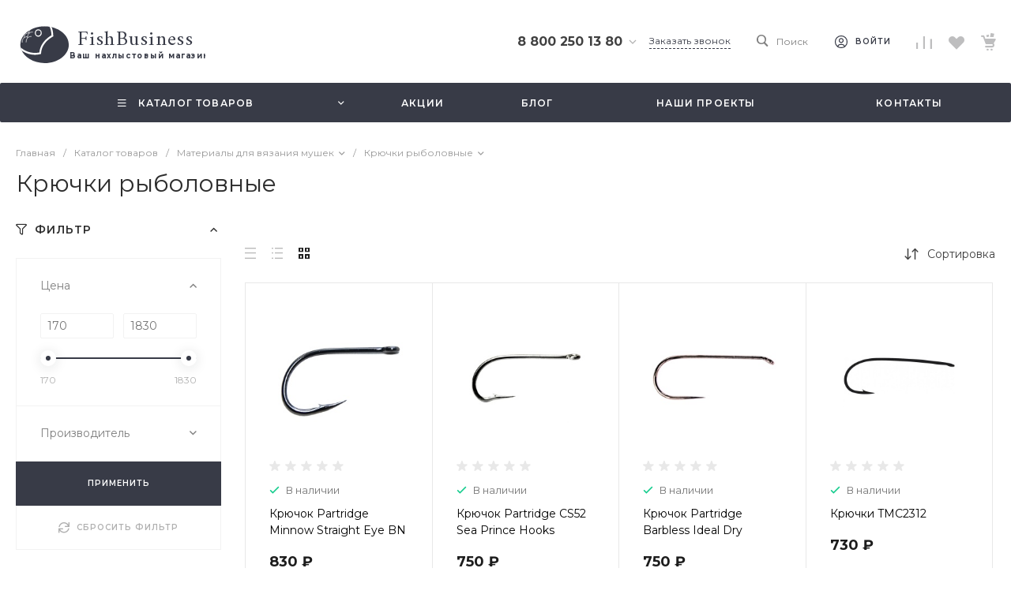

--- FILE ---
content_type: text/html; charset=UTF-8
request_url: https://fishbusinezz.ru/bitrix/templates/universe_s1/request.php?component=intec.universe%3Aproduct.timer&template=template.1&parameters%5BSHOW%5D=Y&parameters%5BCOMPOSITE_FRAME_MODE%5D=A&parameters%5BCOMPOSITE_FRAME_TYPE%5D=AUTO&parameters%5BELEMENT_ID_INTRODUCE%5D=N&parameters%5BLAZYLOAD_USE%5D=N&parameters%5BMODE%5D=discount&parameters%5BSETTINGS_USE%5D=N&parameters%5BTIMER_HEADER%5D=%D0%94%D0%BE%20%D0%BA%D0%BE%D0%BD%D1%86%D0%B0%20%D0%B0%D0%BA%D1%86%D0%B8%D0%B8&parameters%5BTIMER_HEADER_SHOW%5D=Y&parameters%5BTIMER_PRODUCT_UNITS_USE%5D=Y&parameters%5BTIMER_QUANTITY_ENTER_VALUE%5D=N&parameters%5BTIMER_QUANTITY_HEADER%5D=%D0%9E%D1%81%D1%82%D0%B0%D1%82%D0%BE%D0%BA&parameters%5BTIMER_QUANTITY_HEADER_SHOW%5D=N&parameters%5BTIMER_QUANTITY_OVER%5D=Y&parameters%5BTIMER_QUANTITY_SHOW%5D=N&parameters%5BTIMER_SECONDS_SHOW%5D=N&parameters%5BTIMER_TITLE_SHOW%5D=N&parameters%5BTIME_ZERO_HIDE%5D=Y&parameters%5BIBLOCK_ID%5D=13&parameters%5BIBLOCK_TYPE%5D=catalogs&parameters%5BELEMENT_ID%5D=155785&parameters%5BRANDOMIZE_ID%5D=Y&parameters%5BAJAX_MODE%5D=N&page=components.get&siteId=s1&templateId=universe_s1
body_size: 541
content:
<script>BX.loadCSS(['/bitrix/templates/universe_s1/components/intec.universe/product.timer/template.1/style.css?16801653693298']);</script><script>if(!window.BX)window.BX={};if(!window.BX.message)window.BX.message=function(mess){if(typeof mess==='object'){for(let i in mess) {BX.message[i]=mess[i];} return true;}};</script>
<script>(window.BX||top.BX).message({"LANGUAGE_ID":"ru","FORMAT_DATE":"DD.MM.YYYY","FORMAT_DATETIME":"DD.MM.YYYY HH:MI:SS","COOKIE_PREFIX":"BITRIX_SM","SERVER_TZ_OFFSET":"10800","UTF_MODE":"Y","SITE_ID":"s1","SITE_DIR":"\/","USER_ID":"","SERVER_TIME":1767845313,"USER_TZ_OFFSET":0,"USER_TZ_AUTO":"Y","bitrix_sessid":"6a599c4d60e7cb087852dfd8ca03040a"});</script>




<div id="i-0-intec-universe-product-timer-template-1-73C2k4YIyHqR" class="widget c-product-timer c-product-timer-template-1" data-role="timer" data-status="disable">    </div>

--- FILE ---
content_type: text/html; charset=UTF-8
request_url: https://fishbusinezz.ru/bitrix/templates/universe_s1/request.php?component=intec.universe%3Aproduct.timer&template=template.1&parameters%5BSHOW%5D=Y&parameters%5BCOMPOSITE_FRAME_MODE%5D=A&parameters%5BCOMPOSITE_FRAME_TYPE%5D=AUTO&parameters%5BELEMENT_ID_INTRODUCE%5D=N&parameters%5BLAZYLOAD_USE%5D=N&parameters%5BMODE%5D=discount&parameters%5BSETTINGS_USE%5D=N&parameters%5BTIMER_HEADER%5D=%D0%94%D0%BE%20%D0%BA%D0%BE%D0%BD%D1%86%D0%B0%20%D0%B0%D0%BA%D1%86%D0%B8%D0%B8&parameters%5BTIMER_HEADER_SHOW%5D=Y&parameters%5BTIMER_PRODUCT_UNITS_USE%5D=Y&parameters%5BTIMER_QUANTITY_ENTER_VALUE%5D=N&parameters%5BTIMER_QUANTITY_HEADER%5D=%D0%9E%D1%81%D1%82%D0%B0%D1%82%D0%BE%D0%BA&parameters%5BTIMER_QUANTITY_HEADER_SHOW%5D=N&parameters%5BTIMER_QUANTITY_OVER%5D=Y&parameters%5BTIMER_QUANTITY_SHOW%5D=N&parameters%5BTIMER_SECONDS_SHOW%5D=N&parameters%5BTIMER_TITLE_SHOW%5D=N&parameters%5BTIME_ZERO_HIDE%5D=Y&parameters%5BIBLOCK_ID%5D=13&parameters%5BIBLOCK_TYPE%5D=catalogs&parameters%5BELEMENT_ID%5D=155543&parameters%5BRANDOMIZE_ID%5D=Y&parameters%5BAJAX_MODE%5D=N&page=components.get&siteId=s1&templateId=universe_s1
body_size: 541
content:
<script>BX.loadCSS(['/bitrix/templates/universe_s1/components/intec.universe/product.timer/template.1/style.css?16801653693298']);</script><script>if(!window.BX)window.BX={};if(!window.BX.message)window.BX.message=function(mess){if(typeof mess==='object'){for(let i in mess) {BX.message[i]=mess[i];} return true;}};</script>
<script>(window.BX||top.BX).message({"LANGUAGE_ID":"ru","FORMAT_DATE":"DD.MM.YYYY","FORMAT_DATETIME":"DD.MM.YYYY HH:MI:SS","COOKIE_PREFIX":"BITRIX_SM","SERVER_TZ_OFFSET":"10800","UTF_MODE":"Y","SITE_ID":"s1","SITE_DIR":"\/","USER_ID":"","SERVER_TIME":1767845313,"USER_TZ_OFFSET":0,"USER_TZ_AUTO":"Y","bitrix_sessid":"6a599c4d60e7cb087852dfd8ca03040a"});</script>




<div id="i-0-intec-universe-product-timer-template-1-73C2k4gy6zId" class="widget c-product-timer c-product-timer-template-1" data-role="timer" data-status="disable">    </div>

--- FILE ---
content_type: text/html; charset=UTF-8
request_url: https://fishbusinezz.ru/bitrix/templates/universe_s1/request.php?component=intec.universe%3Aproduct.timer&template=template.1&parameters%5BSHOW%5D=Y&parameters%5BCOMPOSITE_FRAME_MODE%5D=A&parameters%5BCOMPOSITE_FRAME_TYPE%5D=AUTO&parameters%5BELEMENT_ID_INTRODUCE%5D=N&parameters%5BLAZYLOAD_USE%5D=N&parameters%5BMODE%5D=discount&parameters%5BSETTINGS_USE%5D=N&parameters%5BTIMER_HEADER%5D=%D0%94%D0%BE%20%D0%BA%D0%BE%D0%BD%D1%86%D0%B0%20%D0%B0%D0%BA%D1%86%D0%B8%D0%B8&parameters%5BTIMER_HEADER_SHOW%5D=Y&parameters%5BTIMER_PRODUCT_UNITS_USE%5D=Y&parameters%5BTIMER_QUANTITY_ENTER_VALUE%5D=N&parameters%5BTIMER_QUANTITY_HEADER%5D=%D0%9E%D1%81%D1%82%D0%B0%D1%82%D0%BE%D0%BA&parameters%5BTIMER_QUANTITY_HEADER_SHOW%5D=N&parameters%5BTIMER_QUANTITY_OVER%5D=Y&parameters%5BTIMER_QUANTITY_SHOW%5D=N&parameters%5BTIMER_SECONDS_SHOW%5D=N&parameters%5BTIMER_TITLE_SHOW%5D=N&parameters%5BTIME_ZERO_HIDE%5D=Y&parameters%5BIBLOCK_ID%5D=13&parameters%5BIBLOCK_TYPE%5D=catalogs&parameters%5BELEMENT_ID%5D=155550&parameters%5BRANDOMIZE_ID%5D=Y&parameters%5BAJAX_MODE%5D=N&page=components.get&siteId=s1&templateId=universe_s1
body_size: 541
content:
<script>BX.loadCSS(['/bitrix/templates/universe_s1/components/intec.universe/product.timer/template.1/style.css?16801653693298']);</script><script>if(!window.BX)window.BX={};if(!window.BX.message)window.BX.message=function(mess){if(typeof mess==='object'){for(let i in mess) {BX.message[i]=mess[i];} return true;}};</script>
<script>(window.BX||top.BX).message({"LANGUAGE_ID":"ru","FORMAT_DATE":"DD.MM.YYYY","FORMAT_DATETIME":"DD.MM.YYYY HH:MI:SS","COOKIE_PREFIX":"BITRIX_SM","SERVER_TZ_OFFSET":"10800","UTF_MODE":"Y","SITE_ID":"s1","SITE_DIR":"\/","USER_ID":"","SERVER_TIME":1767845313,"USER_TZ_OFFSET":0,"USER_TZ_AUTO":"Y","bitrix_sessid":"6a599c4d60e7cb087852dfd8ca03040a"});</script>




<div id="i-0-intec-universe-product-timer-template-1-73C2k4PdAGxG" class="widget c-product-timer c-product-timer-template-1" data-role="timer" data-status="disable">    </div>

--- FILE ---
content_type: text/html; charset=UTF-8
request_url: https://fishbusinezz.ru/bitrix/templates/universe_s1/request.php?component=intec.universe%3Aproduct.timer&template=template.1&parameters%5BSHOW%5D=Y&parameters%5BCOMPOSITE_FRAME_MODE%5D=A&parameters%5BCOMPOSITE_FRAME_TYPE%5D=AUTO&parameters%5BELEMENT_ID_INTRODUCE%5D=N&parameters%5BLAZYLOAD_USE%5D=N&parameters%5BMODE%5D=discount&parameters%5BSETTINGS_USE%5D=N&parameters%5BTIMER_HEADER%5D=%D0%94%D0%BE%20%D0%BA%D0%BE%D0%BD%D1%86%D0%B0%20%D0%B0%D0%BA%D1%86%D0%B8%D0%B8&parameters%5BTIMER_HEADER_SHOW%5D=Y&parameters%5BTIMER_PRODUCT_UNITS_USE%5D=Y&parameters%5BTIMER_QUANTITY_ENTER_VALUE%5D=N&parameters%5BTIMER_QUANTITY_HEADER%5D=%D0%9E%D1%81%D1%82%D0%B0%D1%82%D0%BE%D0%BA&parameters%5BTIMER_QUANTITY_HEADER_SHOW%5D=N&parameters%5BTIMER_QUANTITY_OVER%5D=Y&parameters%5BTIMER_QUANTITY_SHOW%5D=N&parameters%5BTIMER_SECONDS_SHOW%5D=N&parameters%5BTIMER_TITLE_SHOW%5D=N&parameters%5BTIME_ZERO_HIDE%5D=Y&parameters%5BIBLOCK_ID%5D=13&parameters%5BIBLOCK_TYPE%5D=catalogs&parameters%5BELEMENT_ID%5D=155539&parameters%5BRANDOMIZE_ID%5D=Y&parameters%5BAJAX_MODE%5D=N&page=components.get&siteId=s1&templateId=universe_s1
body_size: 541
content:
<script>BX.loadCSS(['/bitrix/templates/universe_s1/components/intec.universe/product.timer/template.1/style.css?16801653693298']);</script><script>if(!window.BX)window.BX={};if(!window.BX.message)window.BX.message=function(mess){if(typeof mess==='object'){for(let i in mess) {BX.message[i]=mess[i];} return true;}};</script>
<script>(window.BX||top.BX).message({"LANGUAGE_ID":"ru","FORMAT_DATE":"DD.MM.YYYY","FORMAT_DATETIME":"DD.MM.YYYY HH:MI:SS","COOKIE_PREFIX":"BITRIX_SM","SERVER_TZ_OFFSET":"10800","UTF_MODE":"Y","SITE_ID":"s1","SITE_DIR":"\/","USER_ID":"","SERVER_TIME":1767845314,"USER_TZ_OFFSET":0,"USER_TZ_AUTO":"Y","bitrix_sessid":"6a599c4d60e7cb087852dfd8ca03040a"});</script>




<div id="i-0-intec-universe-product-timer-template-1-73C2k4muw5rm" class="widget c-product-timer c-product-timer-template-1" data-role="timer" data-status="disable">    </div>

--- FILE ---
content_type: text/html; charset=UTF-8
request_url: https://fishbusinezz.ru/bitrix/templates/universe_s1/request.php?component=intec.universe%3Aproduct.timer&template=template.1&parameters%5BSHOW%5D=Y&parameters%5BCOMPOSITE_FRAME_MODE%5D=A&parameters%5BCOMPOSITE_FRAME_TYPE%5D=AUTO&parameters%5BELEMENT_ID_INTRODUCE%5D=N&parameters%5BLAZYLOAD_USE%5D=N&parameters%5BMODE%5D=discount&parameters%5BSETTINGS_USE%5D=N&parameters%5BTIMER_HEADER%5D=%D0%94%D0%BE%20%D0%BA%D0%BE%D0%BD%D1%86%D0%B0%20%D0%B0%D0%BA%D1%86%D0%B8%D0%B8&parameters%5BTIMER_HEADER_SHOW%5D=Y&parameters%5BTIMER_PRODUCT_UNITS_USE%5D=Y&parameters%5BTIMER_QUANTITY_ENTER_VALUE%5D=N&parameters%5BTIMER_QUANTITY_HEADER%5D=%D0%9E%D1%81%D1%82%D0%B0%D1%82%D0%BE%D0%BA&parameters%5BTIMER_QUANTITY_HEADER_SHOW%5D=N&parameters%5BTIMER_QUANTITY_OVER%5D=Y&parameters%5BTIMER_QUANTITY_SHOW%5D=N&parameters%5BTIMER_SECONDS_SHOW%5D=N&parameters%5BTIMER_TITLE_SHOW%5D=N&parameters%5BTIME_ZERO_HIDE%5D=Y&parameters%5BIBLOCK_ID%5D=13&parameters%5BIBLOCK_TYPE%5D=catalogs&parameters%5BELEMENT_ID%5D=77383&parameters%5BRANDOMIZE_ID%5D=Y&parameters%5BAJAX_MODE%5D=N&page=components.get&siteId=s1&templateId=universe_s1
body_size: 542
content:
<script>BX.loadCSS(['/bitrix/templates/universe_s1/components/intec.universe/product.timer/template.1/style.css?16801653693298']);</script><script>if(!window.BX)window.BX={};if(!window.BX.message)window.BX.message=function(mess){if(typeof mess==='object'){for(let i in mess) {BX.message[i]=mess[i];} return true;}};</script>
<script>(window.BX||top.BX).message({"LANGUAGE_ID":"ru","FORMAT_DATE":"DD.MM.YYYY","FORMAT_DATETIME":"DD.MM.YYYY HH:MI:SS","COOKIE_PREFIX":"BITRIX_SM","SERVER_TZ_OFFSET":"10800","UTF_MODE":"Y","SITE_ID":"s1","SITE_DIR":"\/","USER_ID":"","SERVER_TIME":1767845316,"USER_TZ_OFFSET":0,"USER_TZ_AUTO":"Y","bitrix_sessid":"6a599c4d60e7cb087852dfd8ca03040a"});</script>




<div id="i-0-intec-universe-product-timer-template-1-73C2k4PjWyNS" class="widget c-product-timer c-product-timer-template-1" data-role="timer" data-status="disable">    </div>

--- FILE ---
content_type: text/plain
request_url: https://www.google-analytics.com/j/collect?v=1&_v=j102&a=1688443428&t=pageview&_s=1&dl=https%3A%2F%2Ffishbusinezz.ru%2Fcatalog%2Fkryuchki_rybolovnye%2F&ul=en-us%40posix&dt=%D0%9A%D1%80%D1%8E%D1%87%D0%BA%D0%B8%20%D1%80%D1%8B%D0%B1%D0%BE%D0%BB%D0%BE%D0%B2%D0%BD%D1%8B%D0%B5&sr=1280x720&vp=1280x720&_u=YEBAAEABAAAAACAAI~&jid=1555267135&gjid=837403924&cid=1598794009.1767845314&tid=UA-33534863-1&_gid=696049439.1767845314&_r=1&_slc=1&gtm=45He6160n81MVPQLNZv864346146za200zd864346146&gcd=13l3l3l3l1l1&dma=0&tag_exp=103116026~103200004~104527907~104528500~104684208~104684211~105391253~115616986~115938465~115938469~116988316&z=1448012491
body_size: -450
content:
2,cG-Y9RYRE793D

--- FILE ---
content_type: image/svg+xml
request_url: https://fishbusinezz.ru/bitrix/templates/universe_s1/components/intec.universe/main.footer/template.1/images/icons_grey_round.svg
body_size: 10933
content:
<svg width="472" height="24" viewBox="0 0 472 24" fill="none" xmlns="http://www.w3.org/2000/svg">
<path fill-rule="evenodd" clip-rule="evenodd" d="M204 24C210.627 24 216 18.6274 216 12C216 5.37258 210.627 0 204 0C197.373 0 192 5.37258 192 12C192 18.6274 197.373 24 204 24ZM201.799 17.5C202.091 17.5 202.224 17.3701 202.385 17.2132L202.399 17.2L203.841 15.7979L206.84 18.014C207.392 18.3185 207.791 18.1608 207.928 17.5016L209.897 8.22534C210.098 7.41732 209.589 7.05084 209.061 7.29052L197.502 11.7476C196.713 12.0641 196.717 12.5043 197.358 12.7004L200.324 13.6262L207.191 9.29375C207.516 9.09716 207.813 9.20285 207.569 9.41959L202.004 14.4411L202.007 14.4433L202.003 14.4407L201.799 17.5Z" fill="#B0B0B0"/>
<path fill-rule="evenodd" clip-rule="evenodd" d="M396 0C389.373 0 384 5.37258 384 12C384 18.6274 389.373 24 396 24C402.627 24 408 18.6274 408 12C408 5.37258 402.627 0 396 0ZM393.361 5.63845C394.044 5.60738 394.262 5.59978 396 5.59978H395.998C397.737 5.59978 397.954 5.60738 398.637 5.63845C399.318 5.66965 399.783 5.77751 400.192 5.93578C400.613 6.09912 400.969 6.31779 401.325 6.67379C401.681 7.02953 401.9 7.3866 402.064 7.80754C402.221 8.21447 402.329 8.67954 402.361 9.36088C402.392 10.0436 402.4 10.2617 402.4 11.9998C402.4 13.738 402.392 13.9556 402.361 14.6383C402.329 15.3193 402.221 15.7846 402.064 16.1916C401.9 16.6124 401.681 16.9695 401.325 17.3252C400.969 17.6812 400.613 17.9004 400.192 18.0639C399.785 18.2222 399.319 18.33 398.638 18.3612C397.955 18.3923 397.738 18.3999 395.999 18.3999C394.261 18.3999 394.043 18.3923 393.361 18.3612C392.679 18.33 392.214 18.2222 391.807 18.0639C391.386 17.9004 391.029 17.6812 390.674 17.3252C390.318 16.9695 390.099 16.6124 389.936 16.1915C389.777 15.7846 389.67 15.3195 389.638 14.6381C389.607 13.9555 389.6 13.738 389.6 11.9998C389.6 10.2617 389.608 10.0434 389.638 9.36075C389.669 8.67968 389.777 8.21447 389.935 7.8074C390.099 7.3866 390.318 7.02953 390.674 6.67379C391.03 6.31792 391.387 6.09925 391.808 5.93578C392.215 5.77751 392.68 5.66965 393.361 5.63845Z" fill="#B0B0B0"/>
<path fill-rule="evenodd" clip-rule="evenodd" d="M395.426 6.75352C395.537 6.75335 395.657 6.7534 395.786 6.75346L396 6.75352C397.709 6.75352 397.911 6.75966 398.586 6.79032C399.21 6.81886 399.549 6.92312 399.774 7.01073C400.073 7.12673 400.286 7.26539 400.51 7.4894C400.734 7.7134 400.872 7.92673 400.989 8.2254C401.076 8.45074 401.181 8.78941 401.209 9.41342C401.24 10.0881 401.246 10.2908 401.246 11.9988C401.246 13.7068 401.24 13.9095 401.209 14.5841C401.18 15.2081 401.076 15.5468 400.989 15.7721C400.873 16.0708 400.734 16.2835 400.51 16.5074C400.286 16.7314 400.073 16.87 399.774 16.986C399.549 17.074 399.21 17.178 398.586 17.2066C397.911 17.2372 397.709 17.2439 396 17.2439C394.291 17.2439 394.088 17.2372 393.414 17.2066C392.79 17.1778 392.451 17.0735 392.225 16.9859C391.927 16.8699 391.713 16.7312 391.489 16.5072C391.265 16.2832 391.127 16.0704 391.01 15.7716C390.923 15.5463 390.818 15.2076 390.79 14.5836C390.759 13.9089 390.753 13.7063 390.753 11.9972C390.753 10.2881 390.759 10.0865 390.79 9.41182C390.818 8.78781 390.923 8.44914 391.01 8.22354C391.126 7.92487 391.265 7.71153 391.489 7.48753C391.713 7.26353 391.927 7.12486 392.225 7.00859C392.451 6.92059 392.79 6.81659 393.414 6.78792C394.004 6.76126 394.233 6.75326 395.426 6.75192V6.75352ZM399.417 7.81613C398.993 7.81613 398.649 8.15974 398.649 8.58387C398.649 9.00788 398.993 9.35188 399.417 9.35188C399.841 9.35188 400.185 9.00788 400.185 8.58387C400.185 8.15987 399.841 7.81587 399.417 7.81587V7.81613ZM392.715 11.9999C392.715 10.1849 394.186 8.71331 396.001 8.71324C397.816 8.71324 399.288 10.1849 399.288 11.9999C399.288 13.815 397.817 15.286 396.001 15.286C394.186 15.286 392.715 13.815 392.715 11.9999Z" fill="#B0B0B0"/>
<path fill-rule="evenodd" clip-rule="evenodd" d="M396.001 9.86679C397.179 9.86679 398.134 10.8219 398.134 12.0001C398.134 13.1783 397.179 14.1335 396.001 14.1335C394.822 14.1335 393.867 13.1783 393.867 12.0001C393.867 10.8219 394.822 9.86679 396.001 9.86679V9.86679Z" fill="#B0B0B0"/>
<path fill-rule="evenodd" clip-rule="evenodd" d="M428 0C421.373 0 416 5.37258 416 12C416 18.6274 421.373 24 428 24C434.627 24 440 18.6274 440 12C440 5.37258 434.627 0 428 0ZM427.666 10.1691L427.641 9.7539C427.565 8.6777 428.228 7.69472 429.277 7.31339C429.663 7.1778 430.318 7.16085 430.746 7.27949C430.914 7.33033 431.233 7.49981 431.46 7.65235L431.871 7.93199L432.324 7.78793C432.576 7.71166 432.912 7.58455 433.063 7.49981C433.206 7.42355 433.332 7.38118 433.332 7.4066C433.332 7.55066 433.021 8.04215 432.761 8.31332C432.408 8.69465 432.509 8.72855 433.222 8.47433C433.651 8.33027 433.659 8.33027 433.575 8.49127C433.525 8.57601 433.264 8.8726 432.987 9.14377C432.517 9.60984 432.492 9.66069 432.492 10.0505C432.492 10.6521 432.207 11.9063 431.921 12.5927C431.393 13.8808 430.259 15.2112 429.126 15.8806C427.531 16.8212 425.408 17.0585 423.62 16.5077C423.024 16.3213 422 15.8467 422 15.762C422 15.7366 422.311 15.7027 422.688 15.6942C423.477 15.6772 424.266 15.4569 424.938 15.0671L425.391 14.7959L424.871 14.618C424.132 14.3638 423.469 13.7791 423.301 13.2283C423.251 13.0503 423.267 13.0418 423.738 13.0418L424.224 13.0333L423.813 12.8384C423.326 12.5927 422.881 12.1775 422.663 11.7538C422.504 11.4487 422.302 10.6776 422.361 10.6183C422.378 10.5928 422.554 10.6437 422.755 10.7115C423.335 10.9233 423.41 10.8725 423.074 10.5166C422.445 9.87254 422.252 8.91498 422.554 8.00826L422.697 7.6015L423.251 8.15231C424.384 9.26241 425.718 9.92338 427.246 10.1183L427.666 10.1691Z" fill="#B0B0B0"/>
<path fill-rule="evenodd" clip-rule="evenodd" d="M300 0C293.373 0 288 5.37258 288 12C288 18.6274 293.373 24 300 24C306.627 24 312 18.6274 312 12C312 5.37258 306.627 0 300 0ZM301.253 12.5271V19.0557H298.551V12.5274H297.202V10.2776H298.551V8.92678C298.551 7.0914 299.313 6 301.478 6H303.281V8.25006H302.154C301.311 8.25006 301.256 8.56447 301.256 9.15125L301.253 10.2773H303.294L303.055 12.5271H301.253Z" fill="#B0B0B0"/>
<path fill-rule="evenodd" clip-rule="evenodd" d="M332 0C325.373 0 320 5.37258 320 12C320 18.6274 325.373 24 332 24C338.627 24 344 18.6274 344 12C344 5.37258 338.627 0 332 0ZM332.977 15.7882C332.858 15.913 332.627 15.9382 332.627 15.9382H331.862C331.862 15.9382 330.174 16.0377 328.688 14.5186C327.066 12.8612 325.634 9.57291 325.634 9.57291C325.634 9.57291 325.552 9.35721 325.641 9.25336C325.742 9.13598 326.017 9.12861 326.017 9.12861L327.845 9.11693C327.845 9.11693 328.018 9.14459 328.141 9.23369C328.243 9.30744 328.3 9.44448 328.3 9.44448C328.3 9.44448 328.596 10.1782 328.987 10.8419C329.751 12.1379 330.107 12.4212 330.366 12.2824C330.744 12.0802 330.631 10.4505 330.631 10.4505C330.631 10.4505 330.638 9.85928 330.44 9.59565C330.288 9.39163 330 9.33202 329.873 9.31543C329.769 9.30191 329.938 9.06716 330.157 8.96207C330.487 8.80414 331.068 8.79492 331.755 8.80168C332.29 8.80721 332.444 8.83978 332.653 8.88956C333.138 9.00451 333.123 9.37291 333.09 10.168C333.081 10.4058 333.069 10.6817 333.069 11.0005C333.069 11.0721 333.067 11.1484 333.065 11.227C333.054 11.6343 333.041 12.1008 333.314 12.2744C333.454 12.3629 333.797 12.2873 334.654 10.8591C335.06 10.1819 335.364 9.3861 335.364 9.3861C335.364 9.3861 335.431 9.24414 335.535 9.1833C335.64 9.12124 335.783 9.14029 335.783 9.14029L337.708 9.12861C337.708 9.12861 338.286 9.0604 338.379 9.31727C338.478 9.58582 338.163 10.2139 337.377 11.2426C336.631 12.2187 336.268 12.5781 336.302 12.8959C336.326 13.1281 336.562 13.3382 337.015 13.7505C337.96 14.6119 338.213 15.0651 338.274 15.174C338.279 15.183 338.283 15.1897 338.285 15.194C338.709 15.8841 337.815 15.9382 337.815 15.9382L336.106 15.9615C336.106 15.9615 335.739 16.0328 335.255 15.7071C335.002 15.5367 334.755 15.2582 334.519 14.993C334.159 14.5881 333.827 14.2139 333.543 14.3023C333.067 14.451 333.081 15.4582 333.081 15.4582C333.081 15.4582 333.085 15.6739 332.977 15.7882Z" fill="#B0B0B0"/>
<path fill-rule="evenodd" clip-rule="evenodd" d="M352 12C352 5.37258 357.373 0 364 0C370.627 0 376 5.37258 376 12C376 18.6274 370.627 24 364 24C357.373 24 352 18.6274 352 12ZM363.993 12.1927C365.762 12.1927 367.201 10.804 367.201 9.09679C367.201 7.38905 365.762 6 363.993 6C362.224 6 360.785 7.38905 360.785 9.09679C360.785 10.804 362.224 12.1927 363.993 12.1927ZM367.16 13.9754C366.58 14.3271 365.95 14.5765 365.297 14.7201L367.09 16.4513C367.457 16.8052 367.457 17.38 367.09 17.7342C366.723 18.0885 366.128 18.0885 365.762 17.7342L363.998 16.033L362.237 17.7342C362.053 17.9112 361.812 17.9997 361.572 17.9997C361.331 17.9997 361.091 17.9112 360.907 17.7342C360.54 17.38 360.54 16.8056 360.907 16.4513L362.701 14.7201C362.048 14.5765 361.418 14.3267 360.838 13.9754C360.399 13.7082 360.267 13.1485 360.543 12.7244C360.819 12.2997 361.399 12.1719 361.839 12.4391C363.152 13.2365 364.844 13.2367 366.158 12.4391C366.598 12.1719 367.178 12.2997 367.454 12.7244C367.731 13.1481 367.599 13.7082 367.16 13.9754Z" fill="#B0B0B0"/>
<path fill-rule="evenodd" clip-rule="evenodd" d="M363.992 7.81464C364.725 7.81464 365.321 8.38956 365.321 9.0966C365.321 9.80308 364.725 10.3784 363.992 10.3784C363.26 10.3784 362.664 9.80308 362.664 9.0966C362.664 8.38956 363.26 7.81464 363.992 7.81464Z" fill="#B0B0B0"/>
<path fill-rule="evenodd" clip-rule="evenodd" d="M280 12C280 18.6274 274.627 24 268 24C261.373 24 256 18.6274 256 12C256 5.37258 261.373 0 268 0C274.627 0 280 5.37258 280 12ZM268.394 18.6764H268.397C272.331 18.6748 275.531 15.4743 275.532 11.5409C275.533 9.6343 274.791 7.84155 273.444 6.49284C272.097 5.14407 270.305 4.40096 268.397 4.40014C264.463 4.40014 261.262 7.60098 261.261 11.5353C261.26 12.7929 261.589 14.0204 262.213 15.1026L261.201 18.8001L264.984 17.8079C266.026 18.3764 267.199 18.676 268.394 18.6764Z" fill="#B0B0B0"/>
<path fill-rule="evenodd" clip-rule="evenodd" d="M265.376 16.6444L265.159 16.5159L262.914 17.1047L263.513 14.9161L263.372 14.6917C262.779 13.7475 262.465 12.6561 262.466 11.5354C262.467 8.26547 265.128 5.60513 268.399 5.60513C269.983 5.60568 271.472 6.22336 272.592 7.34441C273.712 8.46546 274.328 9.95552 274.327 11.5403C274.326 14.8105 271.666 17.4711 268.397 17.4711H268.394C267.33 17.4707 266.286 17.1848 265.376 16.6444ZM271.745 13.0772C271.869 13.1373 271.953 13.1779 271.989 13.2378C272.034 13.3121 272.034 13.6691 271.885 14.0856C271.737 14.5021 271.024 14.8822 270.682 14.9334C270.375 14.9793 269.986 14.9985 269.559 14.8627C269.3 14.7806 268.968 14.6709 268.542 14.4872C266.871 13.7654 265.741 12.1454 265.528 11.8392C265.513 11.8178 265.502 11.8028 265.497 11.795L265.495 11.7931C265.401 11.6672 264.769 10.8236 264.769 9.9506C264.769 9.12934 265.172 8.69887 265.358 8.50073C265.37 8.48715 265.382 8.47467 265.393 8.46322C265.556 8.28472 265.749 8.2401 265.868 8.2401C265.987 8.2401 266.106 8.24119 266.21 8.24641C266.223 8.24705 266.236 8.24698 266.25 8.2469C266.354 8.24629 266.483 8.24553 266.611 8.55247C266.66 8.6706 266.732 8.84572 266.808 9.03043C266.961 9.40393 267.131 9.8166 267.161 9.87632C267.205 9.96557 267.235 10.0697 267.175 10.1887C267.167 10.2065 267.158 10.2234 267.15 10.2395C267.106 10.3306 267.073 10.3976 266.997 10.4861C266.967 10.5209 266.937 10.5584 266.906 10.5959C266.844 10.6706 266.783 10.7453 266.73 10.7985C266.64 10.8874 266.548 10.9838 266.652 11.1623C266.756 11.3408 267.113 11.9247 267.643 12.3975C268.213 12.9057 268.708 13.1205 268.959 13.2293C269.008 13.2506 269.048 13.2678 269.077 13.2824C269.255 13.3717 269.359 13.3567 269.463 13.2378C269.567 13.1188 269.909 12.7171 270.028 12.5387C270.147 12.3603 270.266 12.39 270.429 12.4494C270.593 12.509 271.469 12.9403 271.648 13.0295C271.682 13.0469 271.715 13.0627 271.745 13.0772Z" fill="#B0B0B0"/>
<path fill-rule="evenodd" clip-rule="evenodd" d="M236 0C242.627 0 248 5.37258 248 12C248 18.6274 242.627 24 236 24C229.373 24 224 18.6274 224 12C224 5.37258 229.373 0 236 0ZM236.718 4.8882C237.534 4.99003 238.194 5.1866 238.917 5.53948C239.629 5.88764 240.084 6.21684 240.686 6.81601C241.251 7.38205 241.564 7.81074 241.896 8.47623C242.359 9.40463 242.622 10.5083 242.667 11.7232C242.684 12.1377 242.672 12.2301 242.577 12.3485C242.397 12.5782 242 12.5403 241.865 12.2822C241.823 12.1969 241.811 12.1235 241.796 11.7919C241.773 11.2827 241.737 10.9535 241.666 10.5604C241.386 9.01859 240.646 7.78704 239.465 6.90364C238.481 6.16474 237.463 5.80473 236.13 5.72658C235.679 5.70053 235.601 5.68397 235.499 5.6058C235.309 5.45659 235.3 5.10609 235.482 4.94268C235.594 4.84082 235.672 4.82662 236.059 4.83846C236.26 4.84556 236.557 4.86925 236.718 4.8882ZM231.297 5.14372C231.38 5.17213 231.508 5.23844 231.582 5.28581C232.032 5.58424 233.287 7.18758 233.698 7.9881C233.932 8.44517 234.011 8.78385 233.937 9.0349C233.861 9.30489 233.735 9.447 233.173 9.89935C232.948 10.0817 232.737 10.2688 232.704 10.3185C232.618 10.4417 232.549 10.6833 232.549 10.8538C232.552 11.2493 232.808 11.9669 233.145 12.5187C233.406 12.9474 233.873 13.4968 234.336 13.9184C234.879 14.4158 235.358 14.7544 235.899 15.0221C236.594 15.3678 237.018 15.4555 237.329 15.311C237.407 15.2755 237.49 15.2281 237.516 15.2068C237.54 15.1855 237.723 14.9629 237.922 14.7166C238.306 14.2334 238.394 14.1553 238.657 14.0653C238.992 13.9516 239.333 13.9824 239.677 14.1576C239.938 14.2926 240.507 14.6455 240.875 14.9013C241.359 15.24 242.393 16.0831 242.533 16.2513C242.78 16.5544 242.822 16.9428 242.656 17.3715C242.481 17.8238 241.798 18.6717 241.321 19.0341C240.889 19.3609 240.583 19.4864 240.18 19.5053C239.848 19.5219 239.71 19.4935 239.286 19.3182C235.956 17.947 233.297 15.9007 231.186 13.0895C230.083 11.6211 229.243 10.0983 228.669 8.51861C228.335 7.59734 228.318 7.19708 228.593 6.72578C228.712 6.52685 229.217 6.03422 229.585 5.75951C230.197 5.30477 230.479 5.13661 230.704 5.08926C230.858 5.05609 231.126 5.08214 231.297 5.14372ZM236.883 6.60518C238.323 6.81595 239.438 7.48384 240.168 8.56853C240.579 9.17956 240.835 9.89717 240.923 10.6669C240.953 10.9487 240.953 11.4626 240.92 11.5479C240.889 11.6284 240.79 11.7374 240.704 11.7824C240.612 11.8297 240.415 11.825 240.306 11.7682C240.123 11.6758 240.069 11.529 240.069 11.1311C240.069 10.5177 239.91 9.87112 239.635 9.36903C239.322 8.79589 238.866 8.32223 238.311 7.99301C237.834 7.70881 237.13 7.49804 236.487 7.44595C236.255 7.42698 236.127 7.37962 236.039 7.27779C235.904 7.12383 235.889 6.91542 236.003 6.74255C236.126 6.5507 236.316 6.51991 236.883 6.60518ZM237.387 8.39334C237.854 8.49282 238.212 8.67044 238.518 8.95701C238.912 9.32882 239.128 9.77881 239.222 10.4254C239.287 10.8469 239.26 11.0127 239.111 11.1501C238.971 11.278 238.713 11.2827 238.556 11.1619C238.442 11.0767 238.407 10.9867 238.38 10.7427C238.35 10.4183 238.293 10.1909 238.195 9.98012C237.987 9.53251 237.619 9.30041 236.998 9.22462C236.706 9.18909 236.618 9.15594 236.523 9.04464C236.35 8.83859 236.416 8.50465 236.656 8.38149C236.746 8.3365 236.784 8.33176 236.983 8.3436C237.107 8.35071 237.289 8.37201 237.387 8.39334Z" fill="#B0B0B0"/>
<path fill-rule="evenodd" clip-rule="evenodd" d="M184 12C184 18.6274 178.627 24 172 24C165.373 24 160 18.6274 160 12C160 5.37258 165.373 0 172 0C178.627 0 184 5.37258 184 12ZM171.636 9.45795C172.785 9.45795 173.737 10.2292 173.803 11.5118L173.806 11.771C173.744 12.8984 172.889 13.8516 171.587 13.8516C170.42 13.8516 169.53 13.0135 169.53 11.6863C169.53 10.5013 170.266 9.45795 171.592 9.45795H171.636ZM173.931 9.31572C173.319 8.70229 172.485 8.31051 171.599 8.31051C169.847 8.31051 168.306 9.86954 168.306 11.6386C168.306 13.3897 169.847 14.9311 171.599 14.9311C172.485 14.9311 173.299 14.5771 173.911 13.9702L173.92 14.2974C173.911 15.2977 175.216 15.9658 176.094 15.2797C178.032 13.7679 178.148 9.88173 176.161 7.80639C174.26 5.82099 171.107 5.42693 168.716 6.84966C165.59 8.70961 165.528 12.2998 166.706 14.3402C168.451 17.3619 172.185 17.4195 173.526 16.8477C174.414 16.4703 174.019 15.3145 173.164 15.6596C171.476 16.3408 168.635 15.6579 167.643 13.3664C166.732 11.2661 167.669 9.02989 169.135 8.01935C170.513 7.06949 173.104 6.79082 175.036 8.48125C177.108 10.2945 176.228 13.4239 175.493 14.1797C175.304 14.3718 174.965 14.217 174.995 13.9175L174.993 9.33752C174.993 9.20855 174.904 8.80107 174.474 8.80107L174.404 8.80153C174.129 8.80153 173.931 9.02349 173.931 9.31816V9.31572Z" fill="#B0B0B0"/>
<path fill-rule="evenodd" clip-rule="evenodd" d="M88 12C88 18.6274 82.6274 24 76 24C69.3726 24 64 18.6274 64 12C64 5.37258 69.3726 0 76 0C82.6274 0 88 5.37258 88 12ZM79.5879 8.09359C80.1182 8.50886 80.7785 8.75502 81.4941 8.75502C81.4945 8.75502 81.4995 8.75502 81.5 8.75463V9.32643V10.8677C80.8 10.868 80.1199 10.7256 79.4785 10.4446C79.066 10.2638 78.6818 10.0308 78.3303 9.74933L78.3408 14.4935C78.3364 15.5618 77.9294 16.5656 77.1927 17.3216C76.5931 17.937 75.8334 18.3283 75.01 18.455C74.8165 18.4847 74.6196 18.5 74.4205 18.5C73.5391 18.5 72.7022 18.2035 72.0177 17.6565C71.8888 17.5535 71.7656 17.4419 71.6483 17.3216C70.8499 16.5022 70.4382 15.3917 70.5075 14.2235C70.5604 13.3342 70.9033 12.4861 71.4749 11.8214C72.2312 10.9417 73.2893 10.4535 74.4205 10.4535C74.6196 10.4535 74.8165 10.469 75.01 10.4987V11.0686V12.6539C74.8266 12.5911 74.6306 12.5565 74.4266 12.5565C73.3931 12.5565 72.557 13.4321 72.5724 14.506C72.5822 15.1931 72.9437 15.7938 73.4769 16.1249C73.7274 16.2805 74.0157 16.3769 74.3233 16.3944C74.5643 16.4081 74.7957 16.3733 75.01 16.2998C75.7484 16.0465 76.2811 15.3264 76.2811 14.477L76.2836 11.3V5.5H78.3279C78.3298 5.71031 78.3504 5.91552 78.3886 6.11439C78.5429 6.91924 78.9798 7.61754 79.5879 8.09359ZM81.5 8.75451C81.5 8.75455 81.5 8.75459 81.5 8.75463V8.75451Z" fill="#B0B0B0"/>
<path fill-rule="evenodd" clip-rule="evenodd" d="M120 12C120 18.6274 114.627 24 108 24C101.373 24 96 18.6274 96 12C96 5.37258 101.373 0 108 0C114.627 0 120 5.37258 120 12ZM108 20.5C113.246 20.5 117.5 16.2467 117.5 11C117.5 5.75329 113.246 1.5 108 1.5C102.753 1.5 98.4998 5.75329 98.4998 11C98.4998 16.2467 102.753 20.5 108 20.5Z" fill="#B0B0B0"/>
<path d="M105.307 20.1094C105.38 19.9877 105.448 19.879 105.513 19.767C105.812 19.252 106.079 18.7198 106.24 18.1451C106.375 17.6634 106.494 17.1781 106.619 16.6939C106.718 16.3052 106.816 15.9158 106.915 15.5267C106.919 15.5126 106.924 15.4988 106.93 15.4791C106.975 15.5447 107.014 15.6071 107.058 15.6649C107.256 15.9233 107.509 16.1162 107.792 16.2723C108.158 16.472 108.56 16.5956 108.974 16.6354C109.202 16.6549 109.43 16.6534 109.657 16.631C110.024 16.6013 110.387 16.527 110.736 16.4099C111.191 16.2566 111.618 16.0308 112.001 15.7413C112.607 15.2858 113.077 14.7151 113.445 14.056C113.8 13.4185 114.051 12.7291 114.191 12.0133C114.253 11.7017 114.3 11.3872 114.331 11.0708C114.364 10.7376 114.38 10.4029 114.379 10.068C114.375 9.37856 114.224 8.71777 113.946 8.08589C113.714 7.55589 113.396 7.06708 113.007 6.63845C112.597 6.18562 112.115 5.80239 111.582 5.50371C111.047 5.20309 110.47 4.98391 109.871 4.85339C109.581 4.79033 109.288 4.74577 108.993 4.71998C108.62 4.68751 108.246 4.68212 107.873 4.70385C107.375 4.72955 106.88 4.8012 106.395 4.9179C105.591 5.11352 104.843 5.43417 104.16 5.90227C103.665 6.24189 103.222 6.65317 102.847 7.12268C102.348 7.74266 101.979 8.45753 101.764 9.22399C101.656 9.60581 101.592 9.9989 101.574 10.3954C101.547 11.021 101.612 11.6355 101.796 12.2353C101.939 12.7011 102.154 13.1294 102.473 13.502C102.75 13.8314 103.104 14.0882 103.503 14.2501C103.57 14.278 103.641 14.2906 103.713 14.287C103.871 14.2744 103.954 14.1661 103.992 14.0233C104.046 13.8248 104.095 13.6254 104.144 13.4254C104.171 13.3167 104.196 13.2075 104.216 13.0976C104.222 13.056 104.22 13.0135 104.21 12.9727C104.199 12.932 104.18 12.8938 104.154 12.8607C104.074 12.7514 103.987 12.6471 103.908 12.5367C103.672 12.2064 103.534 11.8363 103.469 11.4369C103.42 11.117 103.411 10.7923 103.442 10.4702C103.517 9.59386 103.808 8.79673 104.339 8.09322C104.874 7.38532 105.567 6.89146 106.403 6.59552C106.743 6.4762 107.095 6.39528 107.453 6.35424C107.854 6.30672 108.26 6.30292 108.662 6.34293C109.254 6.40179 109.821 6.55007 110.343 6.84391C110.927 7.17169 111.372 7.63141 111.671 8.23041C111.853 8.60055 111.971 8.99892 112.019 9.40851C112.06 9.7447 112.066 10.0841 112.038 10.4216C112.016 10.725 111.991 11.0289 111.945 11.3299C111.819 12.1419 111.582 12.9177 111.15 13.6243C110.931 13.9831 110.666 14.3027 110.327 14.5565C110.048 14.766 109.74 14.9115 109.395 14.9696C108.9 15.0533 108.439 14.9773 108.037 14.6606C107.736 14.4242 107.563 14.1119 107.513 13.732C107.479 13.4792 107.52 13.2346 107.591 12.9935C107.762 12.406 107.937 11.8192 108.11 11.2319C108.211 10.8901 108.303 10.546 108.354 10.1927C108.399 9.87849 108.401 9.56559 108.307 9.25771C108.137 8.70102 107.711 8.38309 107.127 8.37639C106.657 8.37094 106.274 8.56342 105.955 8.89643C105.637 9.22944 105.454 9.62947 105.351 10.0693C105.253 10.4863 105.244 10.9071 105.297 11.3318C105.336 11.6668 105.422 11.9947 105.55 12.3065C105.56 12.3327 105.562 12.3611 105.556 12.3884C105.271 13.5994 104.984 14.8102 104.697 16.0207C104.57 16.5577 104.439 17.0939 104.321 17.6334C104.269 17.8714 104.241 18.1151 104.212 18.357C104.164 18.7537 104.168 19.1529 104.172 19.5509C104.172 19.5942 104.172 19.6376 104.172 19.6908C102.742 19.0539 101.528 18.135 100.563 16.9052C98.8939 14.7779 98.2508 12.3606 98.5854 9.68036C99.3832 4.09376 104.796 0.423109 110.284 1.78447C115.711 3.12928 118.816 8.81118 116.962 14.153C116.012 16.7251 114.294 18.5931 111.786 19.7017C109.69 20.6284 107.522 20.726 105.307 20.1094Z" fill="#B0B0B0"/>
<path fill-rule="evenodd" clip-rule="evenodd" d="M56 12C56 18.6274 50.6274 24 44 24C37.3726 24 32 18.6274 32 12C32 5.37258 37.3726 0 44 0C50.6274 0 56 5.37258 56 12ZM47.9762 12.4947C48.0103 12.5761 48.8538 14.4933 50.7256 14.8013C50.8909 14.8276 51.0091 14.9755 50.9994 15.1408C50.9968 15.1907 50.9846 15.2389 50.9644 15.2852C50.8971 15.441 50.7422 15.5731 50.491 15.6895C50.183 15.8321 49.7228 15.9511 49.1216 16.0456C49.0919 16.1034 49.0586 16.2521 49.0385 16.3449C49.0149 16.4525 48.9912 16.5575 48.958 16.6704C48.9081 16.841 48.7768 16.9391 48.5983 16.9391H48.5905H48.5826C48.5012 16.9391 48.3962 16.9259 48.2606 16.8997C48.0532 16.8594 47.8204 16.8218 47.5264 16.8218C47.3558 16.8218 47.179 16.8367 47.0014 16.8664C46.6588 16.9232 46.3634 17.131 46.0218 17.3713L46.0205 17.3722L46.0196 17.3731L46.0186 17.3738C45.5183 17.7262 44.9515 18.1256 44.0858 18.1256C44.049 18.1256 44.0131 18.1247 43.9851 18.123C43.9615 18.1247 43.9379 18.1256 43.9142 18.1256C43.048 18.1256 42.4809 17.7257 41.9804 17.3722C41.6383 17.1307 41.3425 16.9224 40.9995 16.8656C40.8218 16.8358 40.6451 16.8209 40.4745 16.8209C40.1684 16.8209 39.9223 16.8687 39.7423 16.9037L39.7403 16.9041L39.7263 16.9067C39.6089 16.9292 39.5075 16.9487 39.4183 16.9487C39.1741 16.9487 39.0796 16.7999 39.0429 16.6757C39.0088 16.561 38.9851 16.4525 38.9624 16.3475L38.9608 16.3405C38.939 16.242 38.9083 16.1029 38.8784 16.0465C38.2772 15.9529 37.817 15.833 37.5089 15.6904C37.2569 15.574 37.1021 15.4419 37.0347 15.2852V15.2844C37.0145 15.238 37.0032 15.1898 37.0005 15.1417C36.9909 14.9746 37.1091 14.8276 37.2744 14.8005C37.6953 14.7313 38.097 14.5756 38.4689 14.3358C38.7734 14.1398 39.0595 13.8869 39.3194 13.585C39.7771 13.0539 40.0002 12.5507 40.0247 12.4947C40.0264 12.4895 40.0291 12.4842 40.0317 12.479L40.0317 12.479C40.1271 12.2847 40.1498 12.1246 40.0982 12.003C39.9961 11.7638 39.6049 11.6395 39.3458 11.5573L39.3439 11.5567C39.3359 11.5542 39.328 11.5516 39.3202 11.5491C39.2545 11.5283 39.1923 11.5086 39.1391 11.4876C38.9125 11.3983 38.7375 11.2977 38.6176 11.1892C38.4006 10.9914 38.3997 10.7963 38.4181 10.6983C38.447 10.5486 38.552 10.4148 38.7148 10.3194C38.8434 10.2432 38.993 10.2021 39.1339 10.2021C39.2214 10.2021 39.301 10.2187 39.371 10.2511C39.6082 10.3622 39.8182 10.4183 39.9949 10.4183C40.1043 10.4183 40.1787 10.3955 40.2242 10.3754C40.2209 10.3194 40.2173 10.2627 40.2137 10.2064C40.2107 10.1587 40.2078 10.1113 40.2049 10.0647V10.063L40.2048 10.0606C40.1453 9.11421 40.0713 7.93692 40.3843 7.23835C40.5978 6.76058 40.8849 6.34931 41.2375 6.01505C41.5333 5.73503 41.8763 5.5084 42.2587 5.34039C42.9263 5.04638 43.5485 5.00262 43.8591 5.00262C43.8661 5.00262 43.9088 5.00213 43.9604 5.00154C44.0062 5.00102 44.059 5.00041 44.0998 5H44.1339H44.1348C44.4463 5 45.0675 5.04375 45.7335 5.33777C46.1167 5.50577 46.4615 5.73328 46.7581 6.0133C47.1125 6.34756 47.4004 6.75971 47.6148 7.23923C47.9281 7.93926 47.8537 9.11794 47.7933 10.0656L47.7907 10.1059C47.7856 10.1819 47.7812 10.2562 47.7769 10.3288C47.7759 10.3447 47.775 10.3605 47.774 10.3762C47.8152 10.3946 47.8782 10.4139 47.9674 10.4183C48.1363 10.4104 48.3323 10.3544 48.5511 10.252C48.6535 10.2039 48.762 10.1942 48.8346 10.1942C48.9413 10.1942 49.0472 10.2144 49.1391 10.252C49.413 10.3491 49.5845 10.5486 49.5889 10.7726C49.5906 10.8645 49.5626 11.0063 49.4191 11.1542C49.2984 11.2775 49.1164 11.3869 48.8608 11.4876C48.8022 11.5103 48.7313 11.5331 48.6561 11.5567L48.6552 11.557C48.3962 11.6392 48.0049 11.7635 47.9027 12.003C47.8502 12.1246 47.8729 12.2847 47.9683 12.479C47.9706 12.4825 47.9722 12.486 47.9737 12.4895C47.9745 12.4912 47.9753 12.493 47.9762 12.4947Z" fill="#B0B0B0"/>
<path fill-rule="evenodd" clip-rule="evenodd" d="M460 0C453.373 0 448 5.37258 448 12C448 18.6274 453.373 24 460 24C466.627 24 472 18.6274 472 12C472 5.37258 466.627 0 460 0ZM465 7.87453C465.551 8.02566 465.985 8.47097 466.132 9.03647C466.4 10.0614 466.4 12.1999 466.4 12.1999C466.4 12.1999 466.4 14.3383 466.132 15.3633C465.985 15.9288 465.551 16.3741 465 16.5253C464.002 16.7999 460 16.7999 460 16.7999C460 16.7999 455.997 16.7999 454.999 16.5253C454.448 16.3741 454.014 15.9288 453.867 15.3633C453.6 14.3383 453.6 12.1999 453.6 12.1999C453.6 12.1999 453.6 10.0614 453.867 9.03647C454.014 8.47097 454.448 8.02566 454.999 7.87453C455.997 7.59986 460 7.59986 460 7.59986C460 7.59986 464.002 7.59986 465 7.87453Z" fill="#B0B0B0"/>
<path fill-rule="evenodd" clip-rule="evenodd" d="M458.801 14.4001V10.4001L462.001 12.4002L458.801 14.4001Z" fill="#B0B0B0"/>
<path fill-rule="evenodd" clip-rule="evenodd" d="M24 12C24 18.6274 18.6274 24 12 24C5.37258 24 0 18.6274 0 12C0 5.37258 5.37258 0 12 0C18.6274 0 24 5.37258 24 12ZM17.997 17.9995V18H15.5145V14.0995C15.5145 13.17 15.4955 11.978 14.221 11.978C12.9275 11.978 12.7295 12.988 12.7295 14.0325V17.9995H10.2445V9.98799H12.631V11.0805H12.666C12.9975 10.451 13.8095 9.78699 15.0195 9.78699C17.5365 9.78699 18 11.4455 18 13.5985V17.9995H17.997ZM6.19797 9.98848H8.68597V18H6.19797V9.98848ZM6 7.441C6 6.6455 6.6455 6 7.441 6C8.236 6 8.8815 6.6455 8.882 7.441C8.882 8.2365 8.2365 8.8955 7.441 8.8955C6.6455 8.8955 6 8.2365 6 7.441Z" fill="#B0B0B0"/>
<path fill-rule="evenodd" clip-rule="evenodd" d="M152 12C152 18.6274 146.627 24 140 24C133.373 24 128 18.6274 128 12C128 5.37258 133.373 0 140 0C146.627 0 152 5.37258 152 12ZM131 11.9996C131 11.9543 131 11.909 131.001 11.8639C132.731 11.8503 134.478 11.8188 136.165 11.4168C136.871 11.2467 137.524 10.903 138.065 10.417C138.605 9.93085 139.016 9.31763 139.26 8.63272C139.738 7.25662 139.785 5.80417 139.831 4.35919L139.831 4.35563C139.846 3.90236 139.86 3.44987 139.888 3.00067C139.925 3.00021 139.962 3 140 3C140.048 3 140.096 3.0004 140.145 3.00116C140.166 3.41837 140.178 3.83777 140.19 4.25769L140.19 4.25819C140.231 5.69336 140.272 7.13444 140.705 8.51273C140.938 9.22269 141.348 9.86154 141.896 10.3691C142.445 10.8767 143.113 11.2362 143.838 11.4138C145.521 11.8217 147.272 11.8518 148.998 11.8639C148.999 11.909 148.999 11.9543 148.999 11.9996C148.999 12.1104 148.997 12.2209 148.993 12.3308C148.994 12.2661 148.994 12.2014 148.995 12.1369C147.355 12.1534 145.703 12.2059 144.092 12.5284C142.588 12.8194 141.242 13.8964 140.744 15.362C140.261 16.7853 140.217 18.2903 140.174 19.7843L140.174 19.7844L140.173 19.7896C140.162 20.1927 140.15 20.595 140.13 20.9947C140.21 20.9934 140.29 20.9924 140.371 20.9916C140.248 20.9966 140.124 20.9991 140 20.9991C139.961 20.9991 139.923 20.9989 139.885 20.9984C139.843 20.4712 139.826 19.9372 139.809 19.402L139.809 19.4006C139.761 17.9204 139.714 16.431 139.136 15.05C138.544 13.6144 137.094 12.6934 135.595 12.4639C134.075 12.2348 132.539 12.1245 131.001 12.1339C131 12.0892 131 12.0444 131 11.9996ZM131.001 12.1339H131.005C131.004 12.1661 131.003 12.1984 131.003 12.2306C131.002 12.1984 131.001 12.1661 131.001 12.1339Z" fill="#B0B0B0"/>
</svg>
